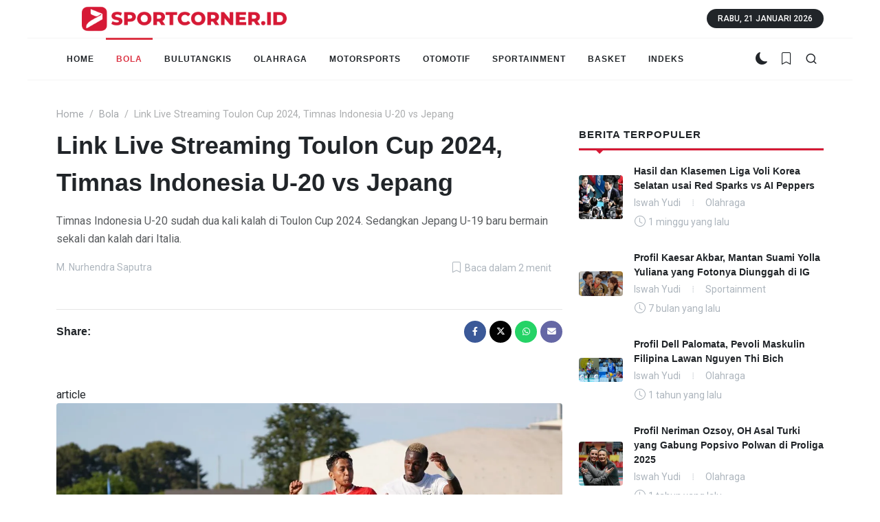

--- FILE ---
content_type: text/html; charset=UTF-8
request_url: https://www.sportcorner.id/read/18233/link-live-streaming-toulon-cup-2024-timnas-indonesia-u-20-vs-jepang
body_size: 13503
content:
<!DOCTYPE html>
<html dir="ltr" lang="id">
<head>
        <!-- Essential Meta Tags -->
    <meta charset="utf-8">
    <meta http-equiv="x-ua-compatible" content="IE=edge">
    <meta name="viewport" content="width=device-width, initial-scale=1, shrink-to-fit=no">
    <meta http-equiv="content-language" content="id-id">
    
    <!-- Security & Privacy -->
    <meta name="referrer" content="strict-origin-when-cross-origin">
    <meta name="format-detection" content="telephone=no">
    
    <!-- Document Title -->
    <title>Link Live Streaming Toulon Cup 2024, Timnas Indonesia U-20 vs Jepang</title>
    
    <!-- Primary Meta Tags -->
    <meta name="description" content="Temukan informasi lengkap tentang Timnas Indonesia U-20 sudah dua kali kalah di Toulon Cup 2024. Sedangkan Jepang U-19 baru bermain sekali dan kalah dari Italia. Dapatkan tips, panduan, dan wawasan terbaru yang relevan untuk Anda. Baca selengkapnya di sini!">
    <meta name="keywords" content="Link live streaming Toulon Cup 2024, Timnas Indonesia U-20, Jepang U-19, Indra Sjafri, Toulon Cup 2024, Tournoi Maurice Revello, Jepang vs Indonesia">
        <meta name="author" content="M. Nurhendra Saputra">
        
    <!-- Robots Meta -->
    <meta name="robots" content="index, follow, max-image-preview:large, max-snippet:-1, max-video-preview:-1">
    <meta name="googlebot" content="index, follow, max-image-preview:large, max-snippet:-1, max-video-preview:-1">
    <meta name="googlebot-news" content="index, follow">
    
    <!-- Mobile & PWA Meta Tags -->
    <meta name="theme-color" content="#1e3a8a">
    <meta name="msapplication-TileColor" content="#1e3a8a">
    <meta name="apple-mobile-web-app-capable" content="yes">
    <meta name="apple-mobile-web-app-status-bar-style" content="default">
    <meta name="apple-mobile-web-app-title" content="SportCorner">
    
    <!-- Favicon and Icons -->
    <link rel="icon" href="/favicon.png" type="image/png">
    <link rel="shortcut icon" href="/favicon.png" type="image/png">
    <link rel="apple-touch-icon" href="/favicon.png">
    <link rel="icon" type="image/png" sizes="32x32" href="/favicon.png">
    <link rel="icon" type="image/png" sizes="16x16" href="/favicon.png">
    
    <!-- Canonical URL -->
    <link rel="canonical" href="http://www.sportcorner.id/read/18233/link-live-streaming-toulon-cup-2024-timnas-indonesia-u-20-vs-jepang">
    
    <!-- Alternate Language Links (if multilingual) -->
    <link rel="alternate" hreflang="id" href="http://www.sportcorner.id/read/18233/link-live-streaming-toulon-cup-2024-timnas-indonesia-u-20-vs-jepang">
    <link rel="alternate" hreflang="x-default" href="http://www.sportcorner.id/read/18233/link-live-streaming-toulon-cup-2024-timnas-indonesia-u-20-vs-jepang">
    
    <!-- Open Graph Meta Tags -->
    <meta property="og:type" content="article">
    <meta property="og:site_name" content="SportCorner">
    <meta property="og:locale" content="id_ID">
    <meta property="og:title" content="Link Live Streaming Toulon Cup 2024, Timnas Indonesia U-20 vs Jepang">
    <meta property="og:description" content="Temukan informasi lengkap tentang Timnas Indonesia U-20 sudah dua kali kalah di Toulon Cup 2024. Sedangkan Jepang U-19 baru bermain sekali dan kalah dari Italia. Dapatkan tips, panduan, dan wawasan terbaru yang relevan untuk Anda. Baca selengkapnya di sini!">
    <meta property="og:url" content="http://www.sportcorner.id/read/18233/link-live-streaming-toulon-cup-2024-timnas-indonesia-u-20-vs-jepang">
    <meta property="og:image" content="https://img.sportcorner.id/uploads/2024/06/08/Timnas_Indonesia_U_20_di_Toulon_Cup_2024_8ec7d6c9d0.jpg">
    <meta property="og:image:width" content="1200">
    <meta property="og:image:height" content="630">
    <meta property="og:image:alt" content="Link Live Streaming Toulon Cup 2024, Timnas Indonesia U-20 vs Jepang">
        <meta property="og:updated_time" content="2024-06-08T17:17:00+07:00">
    <meta property="article:modified_time" content="2024-06-08T17:17:00+07:00">
                    
    <!-- Twitter Card Meta Tags -->
    <meta name="twitter:card" content="summary_large_image">
    <meta name="twitter:site" content="@SportCornerID">
    <meta name="twitter:creator" content="@SportCornerID">
    <meta name="twitter:title" content="Link Live Streaming Toulon Cup 2024, Timnas Indonesia U-20 vs Jepang">
    <meta name="twitter:description" content="Temukan informasi lengkap tentang Timnas Indonesia U-20 sudah dua kali kalah di Toulon Cup 2024. Sedangkan Jepang U-19 baru bermain sekali dan kalah dari Italia. Dapatkan tips, panduan, dan wawasan terbaru yang relevan untuk Anda. Baca selengkapnya di sini!">
    <meta name="twitter:image" content="https://img.sportcorner.id/uploads/2024/06/08/Timnas_Indonesia_U_20_di_Toulon_Cup_2024_8ec7d6c9d0.jpg">
    <meta name="twitter:image:alt" content="Link Live Streaming Toulon Cup 2024, Timnas Indonesia U-20 vs Jepang">
    <meta name="twitter:domain" content="sportcorner.id">
    
    <!-- Performance & Resource Hints -->
    <link rel="preconnect" href="https://fonts.googleapis.com">
    <link rel="preconnect" href="https://fonts.gstatic.com" crossorigin>
    <link rel="preconnect" href="https://www.googletagmanager.com">
    <link rel="preconnect" href="https://securepubads.g.doubleclick.net">
    <link rel="dns-prefetch" href="//twitter.com">
    <link rel="dns-prefetch" href="//instagram.com">
    <link rel="dns-prefetch" href="//youtube.com">
    <link rel="dns-prefetch" href="//facebook.com">
    <link rel="dns-prefetch" href="//tiktok.com">
    
    <!-- Critical CSS (consider inlining critical styles) -->
    <link rel="preload" href="https://www.sportcorner.id/css.v2/style.css" as="style" onload="this.onload=null;this.rel='stylesheet'">
    <noscript><link rel="stylesheet" href="https://www.sportcorner.id/css.v2/style.css"></noscript>
    
    <!-- Font Loading with Performance Optimization -->
    <link rel="preload" href="https://fonts.googleapis.com/css2?family=Roboto+Slab:wght@400;600;700&family=Roboto:wght@400;500;700&display=swap" as="style" onload="this.onload=null;this.rel='stylesheet'">
    <noscript><link href="https://fonts.googleapis.com/css2?family=Roboto+Slab:wght@400;600;700&family=Roboto:wght@400;500;700&display=swap" rel="stylesheet"></noscript>
    
    <!-- Essential Stylesheets -->
    <link rel="stylesheet" href="https://www.sportcorner.id/css.v2/font-icons.css">
    <link rel="stylesheet" href="https://www.sportcorner.id/css.v2/navigation.css">
    <link rel="stylesheet" href="https://www.sportcorner.id/css.v2/news.css">
    <link rel="stylesheet" href="https://www.sportcorner.id/css.v2/custom.css">
    
    <!-- Feed Links -->
    <link rel="alternate" type="application/rss+xml" title="SportCorner RSS Feed" href="https://www.sportcorner.id/feed">
    <link rel="alternate" type="application/atom+xml" title="SportCorner Atom Feed" href="https://www.sportcorner.id/feed/atom">
    
    <!-- Sitemap Link -->
    <link rel="sitemap" type="application/xml" title="Sitemap" href="https://www.sportcorner.id/sitemap.xml">
    
    <!-- Structured Data: WebSite Schema -->
        <script type="application/ld+json">
    {
    "@context": "https://schema.org",
    "@type": "NewsArticle",
    "mainEntityOfPage": {
        "@type": "WebPage",
        "@id": "https://www.sportcorner.id/read/18233/link-live-streaming-toulon-cup-2024-timnas-indonesia-u-20-vs-jepang"
    },
    "headline": "Link Live Streaming Toulon Cup 2024, Timnas Indonesia U-20 vs Jepang",
    "image": [
        "https://img.sportcorner.id/uploads/2024/06/08/Timnas_Indonesia_U_20_di_Toulon_Cup_2024_8ec7d6c9d0.jpg"
    ],
    "datePublished": "2024-06-08T10:17:07+00:00",
    "dateModified": "2024-06-08T10:17:07+00:00",
    "author": [
        {
            "@type": "Person",
            "name": "M. Nurhendra Saputra",
            "jobTitle": "Reporter"
        }
    ],
    "publisher": {
        "name": "Sportcorner.id",
        "url": "https://www.sportcorner.id"
    }
}
    </script>
        
    <!-- Structured Data: Organization Schema -->
    <script type="application/ld+json">
    {
        "@context": "https://schema.org",
        "@type": "NewsMediaOrganization",
        "@id": "https://www.sportcorner.id/#organization",
        "name": "SportCorner Indonesia",
        "alternateName": "SportCorner",
        "url": "https://www.sportcorner.id",
        "logo": {
            "@type": "ImageObject",
            "url": "https://www.sportcorner.id/images/logo-white.png",
            "width": 300,
            "height": 100
        },
        "description": "Portal berita olahraga terdepan di Indonesia dengan informasi terbaru tentang sepakbola, basket, tenis, bulutangkis, formula 1, dan berbagai cabang olahraga lainnya.",
        "foundingDate": "2020",
        "sameAs": [
            "https://www.facebook.com/SportCornerIndonesia",
            "https://twitter.com/SportCornerID",
            "https://www.instagram.com/sportcorner_indonesia/",
            "https://www.youtube.com/@SportCornerID",
            "https://www.tiktok.com/@sportcorner_idn"
        ],
        "address": {
            "@type": "PostalAddress",
            "streetAddress": "Jalan Ciniru 3 Nomor 12",
            "addressLocality": "Kebayoran Baru",
            "addressRegion": "Jakarta Selatan",
            "postalCode": "12180",
            "addressCountry": "ID"
        },
        "contactPoint": [
            {
                "@type": "ContactPoint",
                "contactType": "editorial",
                "email": "redaksi@sportcorner.id",
                "telephone": "+622172120322"
            }
        ],
        "publishingPrinciples": "https://www.sportcorner.id/kebijakan-editorial",
        "diversityPolicy": "https://www.sportcorner.id/kebijakan-keberagaman",
        "ethicsPolicy": "https://www.sportcorner.id/kode-etik"
    }
    </script>
    
    <!-- Breadcrumb Schema (if available) -->
        <script type="application/ld+json">
    {
    "@context": "https://schema.org",
    "@type": "BreadcrumbList",
    "itemListElement": [
        {
            "@type": "ListItem",
            "position": 1,
            "name": "Bola",
            "item": "https://www.sportcorner.id/bola"
        }
    ]
}
    </script>
        
    <!-- Critical CSS Styles -->
    <style>
        /* Critical above-the-fold styles */
        body { font-family: 'Roboto', sans-serif; margin: 0; padding: 0; }
        .header { background: #1e3a8a; color: white; }
    </style>
    
    <!-- Dark Mode Auto Detection -->
    <script src="https://www.sportcorner.id/js.v2/dark-mode-auto.js"></script>
    
    <!-- Bookmark Function (Deferred for Performance) -->
    <script defer src="https://www.sportcorner.id/js.v2/bookmark-function.js"></script>
    
    <!-- AdSense and Analytics -->
    <script async src="https://pagead2.googlesyndication.com/pagead/js/adsbygoogle.js?client=ca-pub-3553311785432765" crossorigin="anonymous"></script>    
        <!-- Google Analytics 4 -->
    <script async src="https://www.googletagmanager.com/gtag/js?id=G-60G5BTRXSW"></script>
    <script>
        window.dataLayer = window.dataLayer || [];
        function gtag(){dataLayer.push(arguments);}
        gtag('js', new Date());
        gtag('config', 'G-60G5BTRXSW', {
            page_title: 'Link Live Streaming Toulon Cup 2024, Timnas Indonesia U-20 vs Jepang',
            page_location: 'http://www.sportcorner.id/read/18233/link-live-streaming-toulon-cup-2024-timnas-indonesia-u-20-vs-jepang',
            custom_map: {
                'dimension1': 'article_category',
                'dimension2': 'author_name'
            }
        });
    </script>
    
    <!-- Google Ad Manager -->
    <script async src="https://securepubads.g.doubleclick.net/tag/js/gpt.js"></script>
    <script>
        window.googletag = window.googletag || {cmd: []};
        googletag.cmd.push(function() {
            // Ad slot definitions
            googletag.defineSlot('/23162019626/tb_970x90', [970, 90], 'div-gpt-ad-1733578669600-0').addService(googletag.pubads());
            googletag.defineSlot('/23162019626/sb1_729x90', [728, 90], 'div-gpt-ad-1733579408618-0').addService(googletag.pubads());
            googletag.defineSlot('/23162019626/sb2_728x90', [728, 90], 'div-gpt-ad-1733579528758-0').addService(googletag.pubads());
            googletag.defineSlot('/23162019626/sb3_728x90', [728, 90], 'div-gpt-ad-1733579641710-0').addService(googletag.pubads());
            googletag.defineSlot('/23162019626/sb4_728x90', [728, 90], 'div-gpt-ad-1733579708830-0').addService(googletag.pubads());
            googletag.defineSlot('/23162019626/sb5_728x90', [728, 90], 'div-gpt-ad-1733579818593-0').addService(googletag.pubads());
            googletag.defineSlot('/23162019626/sb6_728x90', [728, 90], 'div-gpt-ad-1733654236494-0').addService(googletag.pubads());
            googletag.defineSlot('/23162019626/sb7_728x90', [728, 90], 'div-gpt-ad-1733654140362-0').addService(googletag.pubads());
            googletag.defineSlot('/23162019626/tlbd-1/sbrp-1', [300, 600], 'div-gpt-ad-1718356357099-0').addService(googletag.pubads());
            googletag.defineSlot('/23162019626/sb3x10', [300, 600], 'div-gpt-ad-1731939261649-0').addService(googletag.pubads());
            googletag.defineSlot('/23162019626/tb728x90', [728, 90], 'div-gpt-ad-1732024260579-0').addService(googletag.pubads());
            googletag.defineSlot('/23162019626/side_336x280', [336, 280], 'div-gpt-ad-1733578396932-0').addService(googletag.pubads());
            googletag.defineSlot('/23162019626/sbs_300x600', [300, 600], 'div-gpt-ad-1733578545948-0').addService(googletag.pubads());
            
            // Configure ad settings
            googletag.pubads().enableSingleRequest();
            googletag.pubads().collapseEmptyDivs();
            googletag.pubads().setCentering(true);
            googletag.enableServices();
        });
    </script>
    
    <!-- Geniee Header Bidding -->
    <script>
        window.gnshbrequest = window.gnshbrequest || {cmd:[]};
        window.gnshbrequest.cmd.push(function(){
            window.gnshbrequest.forceInternalRequest();
        });
    </script>
    <script async src="https://cpt.geniee.jp/hb/v1/220232/1709/wrapper.min.js"></script>
    
    <!-- Google AdSense Ad Block Recovery -->
    <script async src="https://fundingchoicesmessages.google.com/i/pub-3553311785432765?ers=1" nonce="sc94RGtysGqDQ8ZG1xMOSg"></script>
    <script nonce="sc94RGtysGqDQ8ZG1xMOSg">
        (function() {
            function signalGooglefcPresent() {
                if (!window.frames['googlefcPresent']) {
                    if (document.body) {
                        const iframe = document.createElement('iframe');
                        iframe.style = 'width: 0; height: 0; border: none; z-index: -1000; left: -1000px; top: -1000px;';
                        iframe.style.display = 'none';
                        iframe.name = 'googlefcPresent';
                        document.body.appendChild(iframe);
                    } else {
                        setTimeout(signalGooglefcPresent, 0);
                    }
                }
            }
            signalGooglefcPresent();
        })();
    </script>
	
     </head>
<body class="stretched">
	<!-- Document Wrapper
	============================================= -->
	<div id="wrapper">
        <!-- <div style="display: flex;justify-content: center; align-items: center;">
			<div style="max-width:970px;">
				<a href="#" target="_blank"><img src="/images/banner/dirgahayu-ri-80.jpeg" loading="lazy"></a>
			</div>	
		</div> -->
		<!-- Header
		============================================= -->
		<header id="header" class="header-size-sm" data-sticky-shrink="false">
			<div class="container">
				<div class="header-row justify-content-between">
					
					<!-- Logo
					============================================= -->
					<div id="logo" class="col-12 col-sm-6 col-md-4 justify-content-center justify-content-sm-start d-flex order-md-1 mb-2 mb-sm-0 sticky-on-scrollup show-sticky-onscroll">
						<a href="https://www.sportcorner.id">
							<img class="logo-default mx-auto" srcset="https://www.sportcorner.id/images/logo-white.webp, https://www.sportcorner.id/images/logo-white.webp 2x" src="https://www.sportcorner.id/images/logo-white.webp" alt="Sportcorner.id" width="327" height="60" style="aspect-ratio: 5.5/1; max-width: 100%; height: auto;">
						</a>
					</div><!-- #logo end -->
					<div class="w-100 d-block d-md-none"></div>
					<div class="col-12 col-sm-6 col-md-4 order-md-3 mb-2 mb-md-0 d-none d-md-block">
						<ul class="nav align-items-center justify-content-center justify-content-sm-end">
							<li class="nav-item">
								<div class="date-today text-uppercase badge bg-dark rounded-pill py-2 px-3 fw-medium"></div>
							</li>
						</ul>
					</div>

				</div>
			</div>
			
			<div id="header-wrap" class="border-top border-f5">
				<div class="container">
					<div class="header-row justify-content-between flex-row-reverse flex-lg-row">

						<div class="header-misc">

							<!-- Theme Toggle
							============================================= -->
							<div class="header-misc-icon">
								<a href="#" class="scheme-toggle" data-bodyclass-toggle="dark" data-remember="true" data-add-html="<i class='bi-sun-fill'></i>" data-remove-html="<i class='bi-moon-fill'></i>" title="Toggle Dark/Light Mode">
									<i class="bi-moon-fill"></i>
								</a>
							</div>

							<!-- Bookmark
							============================================= -->
							<div class="header-misc-icon">
								<a href="javascript:void(0);" onclick="bookmarkPage();"><i class="bi-bookmark"></i></a>
							</div>

							<!-- Top Search
							============================================= -->
							<div id="top-search" class="header-misc-icon">
								<a href="#" id="top-search-trigger"><i class="uil uil-search"></i><i class="bi-x-lg"></i></a>
							</div><!-- #top-search end -->

						</div>

						<div class="primary-menu-trigger">
							<button class="cnvs-hamburger" type="button" title="Open Mobile Menu">
								<span class="cnvs-hamburger-box"><span class="cnvs-hamburger-inner"></span></span>
							</button>
						</div>

						<!-- Primary Navigation
						============================================= -->
						<nav class="primary-menu with-arrows">

							<ul class="menu-container">
																<li class="menu-item  menu-color-home"><a class="menu-link" href="https://www.sportcorner.id" rel="nofollow"><div>Home</div></a></li>
																								<li class="menu-item current menu-color-sports"><a class="menu-link" href="/bola"><div>Bola</div></a></li>
																								<li class="menu-item  menu-color-sports"><a class="menu-link" href="/bulutangkis"><div>Bulutangkis</div></a></li>
																								<li class="menu-item  menu-color-sports"><a class="menu-link" href="/olahraga"><div>Olahraga</div></a></li>
																								<li class="menu-item  menu-color-sports"><a class="menu-link" href="/motorsports"><div>MotorSports</div></a></li>
																								<li class="menu-item  menu-color-sports"><a class="menu-link" href="/otomotif"><div>Otomotif</div></a></li>
																								<li class="menu-item  menu-color-sports"><a class="menu-link" href="/sportainment"><div>Sportainment</div></a></li>
																								<li class="menu-item  menu-color-sports"><a class="menu-link" href="/basket"><div>Basket</div></a></li>
																								<li class="menu-item  menu-color-sports"><a class="menu-link" href="/indeks"><div>Indeks</div></a></li>
							</ul>

							<!-- Mobile Menu
							============================================= -->
							<ul class="menu-container mobile-primary-menu">
								<li class="menu-item current menu-color-home"><a class="menu-link" href="https://www.sportcorner.id" rel="nofollow"><div>Home</div></a></li>
																<li class="menu-item menu-color-sport"><a class="menu-link" href="/bola" rel="nofollow"><div>Bola</div></a></li>
																<li class="menu-item menu-color-sport"><a class="menu-link" href="/bulutangkis" rel="nofollow"><div>Bulutangkis</div></a></li>
																<li class="menu-item menu-color-sport"><a class="menu-link" href="/olahraga" rel="nofollow"><div>Olahraga</div></a></li>
																<li class="menu-item menu-color-sport"><a class="menu-link" href="/motorsports" rel="nofollow"><div>MotorSports</div></a></li>
																<li class="menu-item menu-color-sport"><a class="menu-link" href="/otomotif" rel="nofollow"><div>Otomotif</div></a></li>
																<li class="menu-item menu-color-sport"><a class="menu-link" href="/sportainment" rel="nofollow"><div>Sportainment</div></a></li>
																<li class="menu-item menu-color-sport"><a class="menu-link" href="/basket" rel="nofollow"><div>Basket</div></a></li>
															</ul>

						</nav><!-- #primary-menu end -->

						<form class="top-search-form" action="/search" method="get">
							<input type="text" name="query" class="form-control" value="" placeholder="Type &amp; Hit Enter.." autocomplete="off">
						</form>

					</div>
				</div>
			</div>
			<div class="header-wrap-clone">
			</div>
		</header><!-- #header end -->
		<div style="display: flex;justify-content: center; align-items: center;">
                    <script async src="https://pagead2.googlesyndication.com/pagead/js/adsbygoogle.js?client=ca-pub-3553311785432765"
     crossorigin="anonymous"></script>  
                    <ins class="adsbygoogle"
                        style="display:block"
                        data-ad-client="ca-pub-3553311785432765"
                        data-ad-slot="3618109593"
                        data-ad-format="auto"
                        data-full-width-responsive="true"></ins>
                    <script>
                        (adsbygoogle = window.adsbygoogle || []).push({});
                    </script>
                </div>
        		<!-- /23162019626/tb_970x90 -->
		<div class="row justify-content-center mt-3 mb-2">
			
						<div id="div-gpt-ad-1733578669600-0" style="width: 970px; height: 90px;">
							<script>
								googletag.cmd.push(function() { googletag.display("div-gpt-ad-1733578669600-0"); });
							</script>
						</div>		</div>
		<!-- /23162019626/tb728x90 -->
		<!-- <div class="row justify-content-center">
			<div id='div-gpt-ad-1732024260579-0' style='width: 728px; height: 90px;'>
				<script>
					googletag.cmd.push(function() { googletag.display('div-gpt-ad-1732024260579-0'); });
				</script>
			</div>
		</div> -->
		<!-- Content
		============================================= -->
        <section id="content">
			<div class="content-wrap pt-3">
				<div class="container">
					
					<nav aria-label="breadcrumb">
						<ol class="breadcrumb op-05" style="justify-content:left;">
																					<li class="breadcrumb-item"><a href="/">Home</a></li>
																												<li class="breadcrumb-item"><a href="/bola">Bola</a></li>
																												<li class="breadcrumb-item active" aria-current="page">Link Live Streaming Toulon Cup 2024, Timnas Indonesia U-20 vs Jepang</li>
																			</ol>
					</nav>
					
					<div class="row mt-2">

						<!-- Posts Area
						============================================= -->
						<div class="col-lg-8">


							<div class="entry">
								<h1 class="mb-3 fw-bold h1">Link Live Streaming Toulon Cup 2024, Timnas Indonesia U-20 vs Jepang</h1>
								<p class="text-muted mb-3">Timnas Indonesia U-20 sudah dua kali kalah di Toulon Cup 2024. Sedangkan Jepang U-19 baru bermain sekali dan kalah dari Italia.</p>

								<div class="entry-meta d-flex justify-content-between mb-4">
									<ul>
										<li><span></span>M. Nurhendra Saputra</li>
										<!-- <li><i class="bi-clock"></i><span title="2024-06-08 17:17">1 tahun yang lalu</span></li> -->
									</ul>
									<ul>
										<li><i class="bi-bookmark"></i>Baca dalam 2 menit</li>
									</ul>
								</div>

								<div class="mt-3 mb-3">
									<div style="display: flex;justify-content: center; align-items: center;">  
            <script async src="https://pagead2.googlesyndication.com/pagead/js/adsbygoogle.js?client=ca-pub-3553311785432765"
     crossorigin="anonymous"></script>
            <ins class="adsbygoogle"
                style="display:block"
                data-ad-client="ca-pub-3553311785432765"
                data-ad-slot="4739619573"
                data-ad-format="auto"
                data-full-width-responsive="true"></ins>
            <script>
                (adsbygoogle = window.adsbygoogle || []).push({});
            </script>
        </div>								</div>

								<!-- Post Single - Share
								============================================= -->
								<div class="card border-0 border-top rounded-0 border-default mt-4 mb-5">
									<div class="card-body pt-3 px-0">
										<div class="d-flex align-items-center justify-content-between">
											<h6 class="fs-6 fw-semibold mb-0">Share:</h6>
											<div class="d-flex">
												<a href="https://www.facebook.com/sharer/sharer.php?u=https://www.sportcorner.id/read/18233/link-live-streaming-toulon-cup-2024-timnas-indonesia-u-20-vs-jepang" class="social-icon text-white border-transparent rounded-circle bg-facebook" title="Facebook" style="--cnvs-socialicon-size:2rem;">
													<i class="fa-brands fa-facebook-f"></i>
													<i class="fa-brands fa-facebook-f"></i>
												</a>

												<a href="https://twitter.com/intent/tweet?text=Link+Live+Streaming+Toulon+Cup+2024%2C+Timnas+Indonesia+U-20+vs+Jepang&amp;url=https://www.sportcorner.id/read/18233/link-live-streaming-toulon-cup-2024-timnas-indonesia-u-20-vs-jepang" class="social-icon text-white border-transparent rounded-circle bg-x-twitter" title="Twitter" style="--cnvs-socialicon-size:2rem;">
													<i class="fa-brands fa-x-twitter"></i>
													<i class="fa-brands fa-x-twitter"></i>
												</a>
												<!--
												<a href="#" class="social-icon text-white border-transparent rounded-circle bg-pinterest" title="Pinterest" style="--cnvs-socialicon-size:2rem;">
													<i class="fa-brands fa-pinterest-p"></i>
													<i class="fa-brands fa-pinterest-p"></i>
												</a>
												-->
												<a href="https://wa.me/?text=https://www.sportcorner.id/read/18233/link-live-streaming-toulon-cup-2024-timnas-indonesia-u-20-vs-jepang" class="social-icon text-white border-transparent rounded-circle bg-whatsapp" title="Whatsapp" style="--cnvs-socialicon-size:2rem;">
													<i class="fa-brands fa-whatsapp"></i>
													<i class="fa-brands fa-whatsapp"></i>
												</a>
												<!--
												<a href="#" class="social-icon text-white border-transparent rounded-circle bg-rss" title="RSS" style="--cnvs-socialicon-size:2rem;">
													<i class="fa-solid fa-rss"></i>
													<i class="fa-solid fa-rss"></i>
												</a>
												-->
												<a href="mailto:?subject=SportCorner - Link Live Streaming Toulon Cup 2024, Timnas Indonesia U-20 vs Jepang&body=Baca ini deh : Timnas Indonesia U-20 sudah dua kali kalah di Toulon Cup 2024. Sedangkan Jepang U-19 baru bermain sekali dan kalah dari Italia.%0A%0ALink: https://www.sportcorner.id/read/18233/link-live-streaming-toulon-cup-2024-timnas-indonesia-u-20-vs-jepang" class="social-icon text-white border-transparent rounded-circle bg-email3 me-0" title="Mail" style="--cnvs-socialicon-size:2rem;">
													<i class="fa-solid fa-envelope"></i>
													<i class="fa-solid fa-envelope"></i>
												</a>

											</div>
										</div>
									</div>
								</div><!-- Post Single - Share End -->
								article								<figure>
									<div class="entry-image" style="margin-bottom:0px !important;">
																		
										<img src="https://img.sportcorner.id/uploads/2024/06/08/large_Timnas_Indonesia_U_20_di_Toulon_Cup_2024_8ec7d6c9d0.webp" alt="Timnas Indonesia dipastikan tanpa poin di fase grup Toulon Cup 2024 usai digebuk Italia 1-0 pada maychday kelima yang digelar Rabu (12/6/2024) malam WIB.">
										<div class="entry-categories"><a href="/bola" class="bg-travel">Bola</a></div>
										
									
									</div>
									<small class="text-muted text-end"><figcaption>Timnas Indonesia dipastikan tanpa poin di fase grup Toulon Cup 2024 usai digebuk Italia 1-0 pada maychday kelima yang digelar Rabu (12/6/2024) malam WIB.</figcaption></small>
								</figure>
																<div class="row mt-2 mb-4 justify-content-center">
								
										<!-- /23162019626/tb728x90 -->
										
											<div id="div-gpt-ad-1732024260579-0" style="width: 728px; height: 90px;">
												<script>
													googletag.cmd.push(function() { googletag.display("div-gpt-ad-1732024260579-0"); });
												</script>
											</div>
																		</div>
								<div class="entry-content mt-0">
										<p><strong>www.sportcorner.id -</strong> Berikut link live streaming Timnas Indonesia U-20 vs Timnas Jepang U-19 di Touloun Cup 2024.</p><p>Pertandingan akan berlangsung di Stade Parsemain, Sabtu (8/6/2024) pukul 19.00 WIB.</p><p>Dari dua pertandingan yang sudah dijalani oleh Timnas Indonesia U-20, pasukan asuhan Indra Sjafri ini belum pernah menang.</p><p>Di pertandingan pertama, Selasa (4/6/2024), Timnas Indonesia U-20 dikalahkan Ukraina 3-0.</p><p>Tiga gol untuk Ukraina dicetak oleh Hennadiy Synchuk (9'), Mykola Mykhaylenko (30') dan Oleh Fedor (59').</p><p class="article-readmore"><strong>Baca juga: </strong><a target="_blank" rel="noopener noreferrer" href="https://www.sportcorner.id/read/18229/jadwal-lengkap-piala-eropa-2024-jerman"><strong>Jadwal Lengkap Piala Eropa 2024 Jerman</strong></a></p><p>Kemudian di pertandingan kedua, Skuad Garuda Muda dikalahkan oleh Panama U-23 dengan skor 0-4.</p><p>Empat gol Panama U-23 lewat hattrick Angel Orelien (21', 57' dan 68' P) serta satu gol dari Amable Pinzon 88.</p><p>Timnas Indonesia U-20 pun menempati posisi dasar klasemen Grup B.</p><p>Sedangkan Jepang U-19 baru bermain satu kali. Mereka dikalahkan Italia U-21, Selasa (4/6/2024) dengan kedudukan 3-4.</p><p>Di sisi lain, ini menjadi penampilan ketiga Timnas Indonesia di Turnamen Toulon Cup 2024.</p><p><strong>Baca juga:</strong><a target="_blank" rel="noopener noreferrer" href="https://www.sportcorner.id/read/18162/ini-tim-favorit-justin-hubner-di-piala-eropa-2024"><strong> Ini Tim Favorit Justin Hubner di Piala Eropa 2024</strong></a></p>										<div style='font-style: italic;'></div><br><nav aria-label='Page navigation'><ul class='pagination'><li class='page-item active-red'><a class='page-link' href="https://www.sportcorner.id/read/18233/link-live-streaming-toulon-cup-2024-timnas-indonesia-u-20-vs-jepang" class="active-red">1</a></li><li class='page-item '><a class='page-link' href="?page=2" class="">2</a></li></ul></nav>								</div>
								<!-- /23162019626/tb728x90 -->
								<div class="row mt-2 mb-4 justify-content-center">
								
										<div id="div-gpt-ad-1732024260579-0" style="width: 728px; height: 90px;">
											<script>
												googletag.cmd.push(function() { googletag.display("div-gpt-ad-1732024260579-0"); });
											</script>
										</div> 
																		</div>
								<div>
									<h4>Tags</h4>
										 
											<a class="btn btn-secondary m-1" href="/tag/timnas-indonesia-u-20" role="button">Timnas Indonesia U-20</a>
										
										 
											<a class="btn btn-secondary m-1" href="/tag/toulon-cup-2024" role="button">Toulon Cup 2024</a>
										
										 
											<a class="btn btn-secondary m-1" href="/tag/tournoi-maurice-revello" role="button">Tournoi Maurice Revello</a>
										
										 
											<a class="btn btn-secondary m-1" href="/tag/jepang-vs-indonesia" role="button">Jepang vs Indonesia</a>
										
										 
											<a class="btn btn-secondary m-1" href="/tag/indra-sjafri" role="button">Indra Sjafri</a>
										
																		</div>
							</div>
							
							<div>
								<h4 class="mb-2 ls-1 text-uppercase fw-bold">Artikel Terkait</h4>
								<div class="line line-xs line-sports"></div>

								<div class="posts-sm row col-mb-30">
																		<div class="entry col-md-6">
										<!-- Post Article -->
										<div class="grid-inner row align-items-center no-gutter">
											<div class="col-auto">
												<div class="entry-image box-thumb">
													<a href="/read/40307/gagal-di-sea-games-2025-pssi-pecat-indra-sjafri"><img src="https://img.sportcorner.id/uploads/2025/02/05/square_thumb_Pelatih_Timnas_Indonesia_U_20_Indra_Sjafri_Sport_Corner_Muhammad_Nurhendra_Saputra_e0aedafc95.webp" alt="Pelatih Timnas Indonesia U-20, Indra Sjafri/SportCorner, Muhammad Nurhendra Saputra. - Pelatih Timnas Indonesia U-20, Indra Sjafri/SportCorner, Muhammad Nurhendra Saputra." loading="lazy"></a>
												</div>
											</div>
											<div class="col ps-3">
												<div class="entry-title">
													<h4 class=""><a href="/read/40307/gagal-di-sea-games-2025-pssi-pecat-indra-sjafri">Gagal di SEA Games 2025, PSSI Pecat Indra Sjafri</a></h4>
												</div>
												<div class="entry-meta">
													<ul>
														<li><i class="bi-clock"></i><span title="2025-12-17 05:22">1 bulan yang lalu</span></li>
													</ul>
												</div>
											</div>
										</div>
									</div>
																		<div class="entry col-md-6">
										<!-- Post Article -->
										<div class="grid-inner row align-items-center no-gutter">
											<div class="col-auto">
												<div class="entry-image box-thumb">
													<a href="/read/40230/timnas-indonesia-u-20-siapkan-11-laga-uji-coba"><img src="https://img.sportcorner.id/uploads/2025/12/10/square_thumb_Screenshot_2025_12_11_054822_d8b96fb30b.webp" alt="Screenshot 2025-12-11 054822.png - " loading="lazy"></a>
												</div>
											</div>
											<div class="col ps-3">
												<div class="entry-title">
													<h4 class=""><a href="/read/40230/timnas-indonesia-u-20-siapkan-11-laga-uji-coba">Timnas Indonesia U-20 Siapkan 11 Laga Uji Coba</a></h4>
												</div>
												<div class="entry-meta">
													<ul>
														<li><i class="bi-clock"></i><span title="2025-12-11 05:48">1 bulan yang lalu</span></li>
													</ul>
												</div>
											</div>
										</div>
									</div>
																		<div class="entry col-md-6">
										<!-- Post Article -->
										<div class="grid-inner row align-items-center no-gutter">
											<div class="col-auto">
												<div class="entry-image box-thumb">
													<a href="/read/40229/timnas-indonesia-u-20-gelar-seleksi-dua-tahap"><img src="https://img.sportcorner.id/uploads/2025/08/19/square_thumb_Pelatih_Timnas_Indonesia_U_17_Nova_Arianto_3c8cb6fb11.webp" alt="Pelatih Timnas Indonesia U-17, Nova Arianto - Pelatih Timnas Indonesia U-17, Nova Arianto/Media PSSI" loading="lazy"></a>
												</div>
											</div>
											<div class="col ps-3">
												<div class="entry-title">
													<h4 class=""><a href="/read/40229/timnas-indonesia-u-20-gelar-seleksi-dua-tahap">Timnas Indonesia U-20 Gelar Seleksi Dua Tahap</a></h4>
												</div>
												<div class="entry-meta">
													<ul>
														<li><i class="bi-clock"></i><span title="2025-12-11 05:45">1 bulan yang lalu</span></li>
													</ul>
												</div>
											</div>
										</div>
									</div>
																		<div class="entry col-md-6">
										<!-- Post Article -->
										<div class="grid-inner row align-items-center no-gutter">
											<div class="col-auto">
												<div class="entry-image box-thumb">
													<a href="/read/40201/timnas-indonesisa-u-22-bisa-tersingkir-lebih-cepat-sebelum-lawan-myanmar"><img src="https://img.sportcorner.id/uploads/2025/09/06/square_thumb_Timnas_Indonesia_U_23_6d73b9e123.webp" alt="Timnas Indonesia U-23 - Gelandang Timnas Indonesia U-23, Zanadin Fariz" loading="lazy"></a>
												</div>
											</div>
											<div class="col ps-3">
												<div class="entry-title">
													<h4 class=""><a href="/read/40201/timnas-indonesisa-u-22-bisa-tersingkir-lebih-cepat-sebelum-lawan-myanmar">Timnas Indonesisa U-22 Bisa Tersingkir Lebih Cepat Sebelum Lawan Myanmar</a></h4>
												</div>
												<div class="entry-meta">
													<ul>
														<li><i class="bi-clock"></i><span title="2025-12-09 10:05">1 bulan yang lalu</span></li>
													</ul>
												</div>
											</div>
										</div>
									</div>
																	</div>
							</div>
						</div>
					

						<!-- Top Sidebar Area
						============================================= -->
						<div class="col-lg-4 sticky-sidebar-wrap mt-5 mt-lg-0">
							<div class="sticky-sidebar">
								<!-- Sidebar Widget 1
								============================================= -->
								<!-- Sidebar Widget Popular
								============================================= -->
								
                                <div class="widget">
									<h4 class="mb-2 ls-1 text-uppercase fw-bold">Berita Terpopuler</h4>
									<div class="line line-xs line-home"></div>

									<div class="posts-sm row col-mb-30">
                                                                        
                                          
                                        <div class="entry col-12">
											<div class="grid-inner row align-items-center g-0">
												<div class="col-auto">
													<div class="entry-image">
														<a href="/read/40599/hasil-dan-klasemen-liga-voli-korea-selatan-usai-red-sparks-vs-ai-peppers-1"><img src="https://img.sportcorner.id/uploads/2026/01/13/square_thumb_red_sparks_vs_ai_peppers_13_januari_2d43dffdc7.webp" alt="Pelatih Red Sparks, Ko Hee-jin, sedang memberi instruksi ke pemain/foto: KOVO" loading="lazy"></a>
													</div>
												</div>
												<div class="col ps-3">
													<div class="entry-title">
														<h4 class="fw-semibold"><a href="/read/40599/hasil-dan-klasemen-liga-voli-korea-selatan-usai-red-sparks-vs-ai-peppers-1">Hasil dan Klasemen Liga Voli Korea Selatan usai Red Sparks vs AI Peppers</a></h4>
													</div>
													<div class="entry-meta">
														<ul>
															<li>Iswah Yudi</li>
                                                            <li>Olahraga</li>
                                                        </ul>
													</div>
													<div class="entry-meta">
                                                        <ul>
															<li><i class="bi-clock"></i><span title="2026-01-13 19:36">1 minggu yang lalu</span></li>
                                                            <!--<li><i class="fa-solid fa-eye"></i>165</li>-->
														</ul>
													</div>
												</div>
											</div>
										</div>
									                                    
                                          
                                        <div class="entry col-12">
											<div class="grid-inner row align-items-center g-0">
												<div class="col-auto">
													<div class="entry-image">
														<a href="/read/36381/profil-kaesar-akbar-mantan-suami-yolla-yuliana-yang-fotonya-diunggah-di-ig"><img src="https://img.sportcorner.id/uploads/2024/01/01/small_Yolla_Yuliana_dan_Mantan_Suami_Kaesar_Akbar_saat_merayakan_ulang_tahun_Rumi_070335f4a5.webp" alt="Yolla Yuliana dan Mantan Suami Kaesar Akbar saat merayakan ulang tahun Rumi/IG Yolla" loading="lazy"></a>
													</div>
												</div>
												<div class="col ps-3">
													<div class="entry-title">
														<h4 class="fw-semibold"><a href="/read/36381/profil-kaesar-akbar-mantan-suami-yolla-yuliana-yang-fotonya-diunggah-di-ig">Profil Kaesar Akbar, Mantan Suami Yolla Yuliana yang Fotonya Diunggah di IG</a></h4>
													</div>
													<div class="entry-meta">
														<ul>
															<li>Iswah Yudi</li>
                                                            <li>Sportainment</li>
                                                        </ul>
													</div>
													<div class="entry-meta">
                                                        <ul>
															<li><i class="bi-clock"></i><span title="2025-06-19 15:00">7 bulan yang lalu</span></li>
                                                            <!--<li><i class="fa-solid fa-eye"></i>123</li>-->
														</ul>
													</div>
												</div>
											</div>
										</div>
									                                    
                                          
                                        <div class="entry col-12">
											<div class="grid-inner row align-items-center g-0">
												<div class="col-auto">
													<div class="entry-image">
														<a href="/read/21700/profil-dell-palomata-pevoli-maskulin-filipina-lawan-nguyen-thi-bich"><img src="https://img.sportcorner.id/uploads/2024/08/10/small_nguyen_dan_dell_palomata_46b047db8a.webp" alt="Dell Palomata, atlet voli putri Filipina yang tampil maskulin seperti Nguyen Thi Bich Tuyen/foto: Website SEA V League." loading="lazy"></a>
													</div>
												</div>
												<div class="col ps-3">
													<div class="entry-title">
														<h4 class="fw-semibold"><a href="/read/21700/profil-dell-palomata-pevoli-maskulin-filipina-lawan-nguyen-thi-bich">Profil Dell Palomata, Pevoli Maskulin Filipina Lawan Nguyen Thi Bich</a></h4>
													</div>
													<div class="entry-meta">
														<ul>
															<li>Iswah Yudi</li>
                                                            <li>Olahraga</li>
                                                        </ul>
													</div>
													<div class="entry-meta">
                                                        <ul>
															<li><i class="bi-clock"></i><span title="2024-08-10 16:14">1 tahun yang lalu</span></li>
                                                            <!--<li><i class="fa-solid fa-eye"></i>117</li>-->
														</ul>
													</div>
												</div>
											</div>
										</div>
									                                    
                                          
                                        <div class="entry col-12">
											<div class="grid-inner row align-items-center g-0">
												<div class="col-auto">
													<div class="entry-image">
														<a href="/read/27142/profil-neriman-ozsoy-oh-asal-turki-yang-gabung-popsivo-polwan-di-proliga-2025"><img src="https://img.sportcorner.id/uploads/2024/11/26/square_thumb_neriman_ozsoy_8d5692a814.webp" alt="Neriman Ozsoy, outside hitter Turki yang gabung Jakarta Popsivo Polwan di Proliga 2025/foto: IG Turk Hava Yollari" loading="lazy"></a>
													</div>
												</div>
												<div class="col ps-3">
													<div class="entry-title">
														<h4 class="fw-semibold"><a href="/read/27142/profil-neriman-ozsoy-oh-asal-turki-yang-gabung-popsivo-polwan-di-proliga-2025">Profil Neriman Ozsoy, OH Asal Turki yang Gabung Popsivo Polwan di Proliga 2025</a></h4>
													</div>
													<div class="entry-meta">
														<ul>
															<li>Iswah Yudi</li>
                                                            <li>Olahraga</li>
                                                        </ul>
													</div>
													<div class="entry-meta">
                                                        <ul>
															<li><i class="bi-clock"></i><span title="2024-11-26 15:54">1 tahun yang lalu</span></li>
                                                            <!--<li><i class="fa-solid fa-eye"></i>63</li>-->
														</ul>
													</div>
												</div>
											</div>
										</div>
									                                    
                                          
                                        <div class="entry col-12">
											<div class="grid-inner row align-items-center g-0">
												<div class="col-auto">
													<div class="entry-image">
														<a href="/read/28736/ukuran-penis-standar-saat-lembek-and-ereksi-perut-buncit-bikin-pendek-dan-kecil"><img src="https://img.sportcorner.id/uploads/2024/12/28/square_thumb_Ukuran_penis_2222def547.webp" alt="Ukuran penis (Healthline.com)" loading="lazy"></a>
													</div>
												</div>
												<div class="col ps-3">
													<div class="entry-title">
														<h4 class="fw-semibold"><a href="/read/28736/ukuran-penis-standar-saat-lembek-and-ereksi-perut-buncit-bikin-pendek-dan-kecil">Ukuran Penis Standar saat Lembek &amp; Ereksi, Perut Buncit Bikin Pendek dan Kecil?</a></h4>
													</div>
													<div class="entry-meta">
														<ul>
															<li>Alsadad Rudi</li>
                                                            <li>Tips Kesehatan</li>
                                                        </ul>
													</div>
													<div class="entry-meta">
                                                        <ul>
															<li><i class="bi-clock"></i><span title="2024-12-29 06:00">1 tahun yang lalu</span></li>
                                                            <!--<li><i class="fa-solid fa-eye"></i>57</li>-->
														</ul>
													</div>
												</div>
											</div>
										</div>
									                                        
									</div>
								</div>
                              
			 													<div class="widget widget_links">
									
									<h4 class="mb-2 ls-1 text-uppercase fw-bold">Tag Populer</h4>
									<div class="line line-xs line-sports"></div>
									<ul>
                                                                                                                <li class="d-flex align-items-center"><a href="/tag/red-sparks" class="flex-fill" >
                                        Red Sparks</a><!--<span class="badge text-light bg-sports">28</span>--></li>
                                                                            <li class="d-flex align-items-center"><a href="/tag/indonesia-masters-2026" class="flex-fill"  style="font-size: 12px;" >
                                        Indonesia Masters 2026</a><!--<span class="badge text-light bg-sports">27</span>--></li>
                                                                            <li class="d-flex align-items-center"><a href="/tag/timnas-indonesia" class="flex-fill" >
                                        Timnas Indonesia</a><!--<span class="badge text-light bg-sports">24</span>--></li>
                                                                            <li class="d-flex align-items-center"><a href="/tag/liga-voli-korea-selatan" class="flex-fill"  style="font-size: 12px;" >
                                        Liga voli Korea Selatan</a><!--<span class="badge text-light bg-sports">23</span>--></li>
                                                                            <li class="d-flex align-items-center"><a href="/tag/sea-v-league" class="flex-fill" >
                                        SEA V League</a><!--<span class="badge text-light bg-sports">22</span>--></li>
                                      
                                    
										
										
									</ul>
								</div>
								<div class="widget mt-3">
									<div style="display: flex;justify-content: center; align-items: center;">  
            <script async src="https://pagead2.googlesyndication.com/pagead/js/adsbygoogle.js?client=ca-pub-3553311785432765"
     crossorigin="anonymous"></script>
            <ins class="adsbygoogle"
                style="display:block"
                data-ad-client="ca-pub-3553311785432765"
                data-ad-slot="9241169036"
                data-ad-format="auto"
                data-full-width-responsive="true"></ins>
            <script>
                (adsbygoogle = window.adsbygoogle || []).push({});
            </script>
        </div>								</div>								<div class="widget">
									<h4 class="mb-2 ls-1 text-uppercase fw-bold">Connect with Us</h4>
									<div class="line line-xs line-market"></div>
									<div class="row text-center pt-3 gy-4">
										<div class="col-2">
											<a href="https://www.facebook.com/SportCornerIndonesia" target="_blank" class="social-icon bg-dark float-none m-auto bg-facebook" rel="nofollow noopener noreferrer">
												<i class="fa-brands fa-facebook-f"></i>
												<i class="fa-brands fa-facebook-f"></i>
											</a>
											
										</div>
										<div class="col-2">
											<a href="https://twitter.com/SportCornerID" target="_blank" class="social-icon bg-dark float-none m-auto bg-x-twitter" rel="nofollow noopener noreferrer">
												<i class="fa-brands fa-x-twitter"></i>
												<i class="fa-brands fa-x-twitter"></i>
											</a>
											
										</div>
										<div class="col-2">
											<a href="https://www.instagram.com/sportcorner_indonesia" target="_blank" class="social-icon bg-dark float-none m-auto bg-instagram" rel="nofollow noopener noreferrer">
												<i class="bi-instagram"></i>
												<i class="bi-instagram"></i>
											</a>
											
										</div>

										<div class="col-2">
											<a href="https://www.tiktok.com/@sportcorner_indonesia" target="_blank" class="social-icon bg-dark float-none m-auto bg-tiktok" rel="nofollow noopener noreferrer">
												<i class="fa-brands fa-tiktok"></i>
												<i class="fa-brands fa-tiktok"></i>
											</a>
											
										</div>
                                       
										<div class="col-2">
											<a href="https://youtube.com/@SportCornerID" target="_blank" class="social-icon bg-dark float-none m-auto bg-youtube" rel="nofollow noopener noreferrer">
												<i class="fa-brands fa-youtube"></i>
												<i class="fa-brands fa-youtube"></i>
											</a>
											
										</div>
                                      
									</div>
								</div>							</div>
							
                            
						</div> <!-- Sidebar End -->
					</div>
					<div class="row mt-5">
						<div class="col-lg-8">
							<div class="mt-3 mb-3">
								<div style="display: flex;justify-content: center; align-items: center;">  
            <script async src="https://pagead2.googlesyndication.com/pagead/js/adsbygoogle.js?client=ca-pub-3553311785432765"
     crossorigin="anonymous"></script>
            <ins class="adsbygoogle"
                style="display:block"
                data-ad-client="ca-pub-3553311785432765"
                data-ad-slot="2113456231"
                data-ad-format="auto"
                data-full-width-responsive="true"></ins>
            <script>
                (adsbygoogle = window.adsbygoogle || []).push({});
            </script>
        </div>							</div>
							<h4 class="mb-2 ls-1 text-uppercase fw-bold">Baca Juga</h4>
							<div class="line line-xs line-sports"></div>

							<div class="posts-sm row col-mb-30">
																<div class="entry col-md-6">
									<!-- Post Article -->
									<div class="grid-inner row align-items-center no-gutter">
										<div class="col-auto">
											<div class="entry-image box-thumb">
												<a href="/read/40709/target-yabes-roni-usai-dipinjamkan-bali-united-ke-persis-solo"><img src="https://img.sportcorner.id/uploads/2026/01/21/square_thumb_yabes_5534c082af.webp" alt="" loading="lazy"></a>
											</div>
										</div>
										<div class="col ps-3">
											<div class="entry-title">
												<h4 class=""><a href="/read/40709/target-yabes-roni-usai-dipinjamkan-bali-united-ke-persis-solo">Target Yabes Roni usai Dipinjamkan Bali United ke Persis Solo</a></h4>
											</div>
											<div class="entry-meta">
												<ul>
													<li><span>Reza Adi Surya</span></li>
                                                    <li><i class="bi-clock"></i><span title="2026-01-21 08:48">21 jam yang lalu</span></li>
												</ul>
											</div>
										</div>
									</div>
								</div>
																<div class="entry col-md-6">
									<!-- Post Article -->
									<div class="grid-inner row align-items-center no-gutter">
										<div class="col-auto">
											<div class="entry-image box-thumb">
												<a href="/read/40708/bali-united-pinjamkan-yabes-roni-ke-persis-solo"><img src="https://img.sportcorner.id/uploads/bb/26/small_yabes_roni_58a4db6b08.jpg" alt="" loading="lazy"></a>
											</div>
										</div>
										<div class="col ps-3">
											<div class="entry-title">
												<h4 class=""><a href="/read/40708/bali-united-pinjamkan-yabes-roni-ke-persis-solo">Bali United Pinjamkan Yabes Roni ke Persis Solo</a></h4>
											</div>
											<div class="entry-meta">
												<ul>
													<li><span>Reza Adi Surya</span></li>
                                                    <li><i class="bi-clock"></i><span title="2026-01-21 08:41">22 jam yang lalu</span></li>
												</ul>
											</div>
										</div>
									</div>
								</div>
																<div class="entry col-md-6">
									<!-- Post Article -->
									<div class="grid-inner row align-items-center no-gutter">
										<div class="col-auto">
											<div class="entry-image box-thumb">
												<a href="/read/40704/persis-solo-rekrut-pemain-asal-serbia-lagi"><img src="https://img.sportcorner.id/uploads/2026/01/21/square_thumb_solo_d7f71bc8bb.webp" alt="" loading="lazy"></a>
											</div>
										</div>
										<div class="col ps-3">
											<div class="entry-title">
												<h4 class=""><a href="/read/40704/persis-solo-rekrut-pemain-asal-serbia-lagi">Persis Solo Rekrut Pemain Asal Serbia Lagi</a></h4>
											</div>
											<div class="entry-meta">
												<ul>
													<li><span>Reza Adi Surya</span></li>
                                                    <li><i class="bi-clock"></i><span title="2026-01-21 08:23">22 jam yang lalu</span></li>
												</ul>
											</div>
										</div>
									</div>
								</div>
																<div class="entry col-md-6">
									<!-- Post Article -->
									<div class="grid-inner row align-items-center no-gutter">
										<div class="col-auto">
											<div class="entry-image box-thumb">
												<a href="/read/40703/10-peserta-terpilih-ikut-program-garuda-academy-core-4-0"><img src="https://img.sportcorner.id/uploads/2026/01/21/square_thumb_pssi_74c415fc34.webp" alt="" loading="lazy"></a>
											</div>
										</div>
										<div class="col ps-3">
											<div class="entry-title">
												<h4 class=""><a href="/read/40703/10-peserta-terpilih-ikut-program-garuda-academy-core-4-0">10 Peserta Terpilih Ikut Program Garuda Academy Core 4.0</a></h4>
											</div>
											<div class="entry-meta">
												<ul>
													<li><span>Reza Adi Surya</span></li>
                                                    <li><i class="bi-clock"></i><span title="2026-01-21 08:18">22 jam yang lalu</span></li>
												</ul>
											</div>
										</div>
									</div>
								</div>
																<div class="entry col-md-6">
									<!-- Post Article -->
									<div class="grid-inner row align-items-center no-gutter">
										<div class="col-auto">
											<div class="entry-image box-thumb">
												<a href="/read/40701/banjarmasin-dan-samarinda-jadi-kota-baru-di-mlsc-seri-2-2025-2026"><img src="https://img.sportcorner.id/uploads/2026/01/20/square_thumb_MLSC_2_c7dcb7d527.webp" alt="" loading="lazy"></a>
											</div>
										</div>
										<div class="col ps-3">
											<div class="entry-title">
												<h4 class=""><a href="/read/40701/banjarmasin-dan-samarinda-jadi-kota-baru-di-mlsc-seri-2-2025-2026">Banjarmasin dan Samarinda Jadi Kota Baru di MLSC Seri 2 2025-2026</a></h4>
											</div>
											<div class="entry-meta">
												<ul>
													<li><span>Reza Adi Surya</span></li>
                                                    <li><i class="bi-clock"></i><span title="2026-01-20 18:45">1 hari yang lalu</span></li>
												</ul>
											</div>
										</div>
									</div>
								</div>
																<div class="entry col-md-6">
									<!-- Post Article -->
									<div class="grid-inner row align-items-center no-gutter">
										<div class="col-auto">
											<div class="entry-image box-thumb">
												<a href="/read/40693/alfeandra-dewangga-ingin-cetak-sejarah-dengan-persib"><img src="https://img.sportcorner.id/uploads/2026/01/20/square_thumb_dewangga_94f952dd61.webp" alt="" loading="lazy"></a>
											</div>
										</div>
										<div class="col ps-3">
											<div class="entry-title">
												<h4 class=""><a href="/read/40693/alfeandra-dewangga-ingin-cetak-sejarah-dengan-persib">Alfeandra Dewangga Ingin Cetak Sejarah dengan Persib</a></h4>
											</div>
											<div class="entry-meta">
												<ul>
													<li><span>Reza Adi Surya</span></li>
                                                    <li><i class="bi-clock"></i><span title="2026-01-20 13:12">1 hari yang lalu</span></li>
												</ul>
											</div>
										</div>
									</div>
								</div>
																<div class="entry col-md-6">
									<!-- Post Article -->
									<div class="grid-inner row align-items-center no-gutter">
										<div class="col-auto">
											<div class="entry-image box-thumb">
												<a href="/read/40694/arema-fc-resmi-gaet-gustavo-franca"><img src="https://img.sportcorner.id/uploads/2026/01/20/square_thumb_Arema_FC_Gustavo_Franca_Dok_Arema_FC_53eedff277.webp" alt="" loading="lazy"></a>
											</div>
										</div>
										<div class="col ps-3">
											<div class="entry-title">
												<h4 class=""><a href="/read/40694/arema-fc-resmi-gaet-gustavo-franca">Arema FC Resmi Gaet Gustavo Franca</a></h4>
											</div>
											<div class="entry-meta">
												<ul>
													<li><span>M. Nurhendra Saputra</span></li>
                                                    <li><i class="bi-clock"></i><span title="2026-01-20 13:14">1 hari yang lalu</span></li>
												</ul>
											</div>
										</div>
									</div>
								</div>
																<div class="entry col-md-6">
									<!-- Post Article -->
									<div class="grid-inner row align-items-center no-gutter">
										<div class="col-auto">
											<div class="entry-image box-thumb">
												<a href="/read/40695/l-equipe-sebut-eks-rekan-kylian-mbappe-di-psg-mendekat-ke-persib"><img src="https://img.sportcorner.id/uploads/2026/01/20/square_thumb_kurzawa_3f4f28539c.webp" alt="" loading="lazy"></a>
											</div>
										</div>
										<div class="col ps-3">
											<div class="entry-title">
												<h4 class=""><a href="/read/40695/l-equipe-sebut-eks-rekan-kylian-mbappe-di-psg-mendekat-ke-persib">L&#039;Equipe Sebut Eks Rekan Kylian Mbappe di PSG Mendekat ke Persib</a></h4>
											</div>
											<div class="entry-meta">
												<ul>
													<li><span>Reza Adi Surya</span></li>
                                                    <li><i class="bi-clock"></i><span title="2026-01-20 13:22">1 hari yang lalu</span></li>
												</ul>
											</div>
										</div>
									</div>
								</div>
																<div class="entry col-md-6">
									<!-- Post Article -->
									<div class="grid-inner row align-items-center no-gutter">
										<div class="col-auto">
											<div class="entry-image box-thumb">
												<a href="/read/40689/perbandingan-ranking-indonesia-dan-3-lawan-di-fifa-series-2026"><img src="https://img.sportcorner.id/uploads/2025/10/12/square_thumb_G3_Aiw_R3a_UAAQ_3_Aq_f7b703bdc8.webp" alt="Timnas Indonesia vs Irak/Foto: Timnas Indonesia" loading="lazy"></a>
											</div>
										</div>
										<div class="col ps-3">
											<div class="entry-title">
												<h4 class=""><a href="/read/40689/perbandingan-ranking-indonesia-dan-3-lawan-di-fifa-series-2026">Perbandingan Ranking Indonesia dan 3 Lawan di FIFA Series 2026</a></h4>
											</div>
											<div class="entry-meta">
												<ul>
													<li><span>Reza Adi Surya</span></li>
                                                    <li><i class="bi-clock"></i><span title="2026-01-20 08:25">1 hari yang lalu</span></li>
												</ul>
											</div>
										</div>
									</div>
								</div>
																<div class="entry col-md-6">
									<!-- Post Article -->
									<div class="grid-inner row align-items-center no-gutter">
										<div class="col-auto">
											<div class="entry-image box-thumb">
												<a href="/read/40687/tanggapan-erick-thohir-indonesia-jadi-tuan-rumah-fifa-series-2026"><img src="https://img.sportcorner.id/uploads/2025/12/26/square_thumb_erick_thohir_iss_2025_e9a04a6de2.webp" alt="Menpora Erick Thohir membuka Indonesia Sports Summit (ISS) 2025 di Indonesia Arena, Sabtu (6/12/2025)/foto: Kemenpora" loading="lazy"></a>
											</div>
										</div>
										<div class="col ps-3">
											<div class="entry-title">
												<h4 class=""><a href="/read/40687/tanggapan-erick-thohir-indonesia-jadi-tuan-rumah-fifa-series-2026">Tanggapan Erick Thohir Indonesia Jadi Tuan Rumah FIFA Series 2026</a></h4>
											</div>
											<div class="entry-meta">
												<ul>
													<li><span>Reza Adi Surya</span></li>
                                                    <li><i class="bi-clock"></i><span title="2026-01-20 08:09">1 hari yang lalu</span></li>
												</ul>
											</div>
										</div>
									</div>
								</div>
																<div class="entry col-md-6">
									<!-- Post Article -->
									<div class="grid-inner row align-items-center no-gutter">
										<div class="col-auto">
											<div class="entry-image box-thumb">
												<a href="/read/40686/fifa-rilis-daftar-terbaru-peserta-fifa-series-2026"><img src="https://img.sportcorner.id/uploads/2026/01/20/square_thumb_fifa_c9d0c60657.webp" alt="" loading="lazy"></a>
											</div>
										</div>
										<div class="col ps-3">
											<div class="entry-title">
												<h4 class=""><a href="/read/40686/fifa-rilis-daftar-terbaru-peserta-fifa-series-2026">FIFA Rilis Daftar Terbaru Peserta FIFA Series 2026 </a></h4>
											</div>
											<div class="entry-meta">
												<ul>
													<li><span>Reza Adi Surya</span></li>
                                                    <li><i class="bi-clock"></i><span title="2026-01-20 08:04">1 hari yang lalu</span></li>
												</ul>
											</div>
										</div>
									</div>
								</div>
																<div class="entry col-md-6">
									<!-- Post Article -->
									<div class="grid-inner row align-items-center no-gutter">
										<div class="col-auto">
											<div class="entry-image box-thumb">
												<a href="/read/40684/bhayangkara-fc-rekrut-3-pemain-asing-perkuat-lini-serang"><img src="https://img.sportcorner.id/uploads/2026/01/20/square_thumb_bhayankara_a62a63e7a1.webp" alt="" loading="lazy"></a>
											</div>
										</div>
										<div class="col ps-3">
											<div class="entry-title">
												<h4 class=""><a href="/read/40684/bhayangkara-fc-rekrut-3-pemain-asing-perkuat-lini-serang">Bhayangkara FC Rekrut 3 Pemain Asing, Perkuat Lini Serang</a></h4>
											</div>
											<div class="entry-meta">
												<ul>
													<li><span>Reza Adi Surya</span></li>
                                                    <li><i class="bi-clock"></i><span title="2026-01-20 07:51">1 hari yang lalu</span></li>
												</ul>
											</div>
										</div>
									</div>
								</div>
																<div class="entry col-md-6">
									<!-- Post Article -->
									<div class="grid-inner row align-items-center no-gutter">
										<div class="col-auto">
											<div class="entry-image box-thumb">
												<a href="/read/40677/persib-takkan-jor-joran-di-putaran-kedua-super-league-2025-2026"><img src="https://img.sportcorner.id/uploads/bb/27/small_bojan_hodak_76ed97ddb7.jpg" alt="" loading="lazy"></a>
											</div>
										</div>
										<div class="col ps-3">
											<div class="entry-title">
												<h4 class=""><a href="/read/40677/persib-takkan-jor-joran-di-putaran-kedua-super-league-2025-2026">Persib Takkan Jor-joran di Putaran Kedua Super League 2025/2026</a></h4>
											</div>
											<div class="entry-meta">
												<ul>
													<li><span>Reza Adi Surya</span></li>
                                                    <li><i class="bi-clock"></i><span title="2026-01-19 11:59">2 hari yang lalu</span></li>
												</ul>
											</div>
										</div>
									</div>
								</div>
																<div class="entry col-md-6">
									<!-- Post Article -->
									<div class="grid-inner row align-items-center no-gutter">
										<div class="col-auto">
											<div class="entry-image box-thumb">
												<a href="/read/40672/persis-solo-rekrut-duo-pemain-asing-serbia"><img src="https://img.sportcorner.id/uploads/2026/01/19/square_thumb_persis_de91ee7982.webp" alt="" loading="lazy"></a>
											</div>
										</div>
										<div class="col ps-3">
											<div class="entry-title">
												<h4 class=""><a href="/read/40672/persis-solo-rekrut-duo-pemain-asing-serbia">Persis Solo Rekrut Duo Pemain Asing Serbia</a></h4>
											</div>
											<div class="entry-meta">
												<ul>
													<li><span>Reza Adi Surya</span></li>
                                                    <li><i class="bi-clock"></i><span title="2026-01-19 07:57">2 hari yang lalu</span></li>
												</ul>
											</div>
										</div>
									</div>
								</div>
																<div class="entry col-md-6">
									<!-- Post Article -->
									<div class="grid-inner row align-items-center no-gutter">
										<div class="col-auto">
											<div class="entry-image box-thumb">
												<a href="/read/40675/daftar-penerima-penghargaan-usai-senegal-juara-piala-afrika-2025"><img src="https://img.sportcorner.id/uploads/2026/01/19/square_thumb_africa_07886052d8.webp" alt="" loading="lazy"></a>
											</div>
										</div>
										<div class="col ps-3">
											<div class="entry-title">
												<h4 class=""><a href="/read/40675/daftar-penerima-penghargaan-usai-senegal-juara-piala-afrika-2025">Daftar Penerima Penghargaan usai Senegal Juara Piala Afrika 2025</a></h4>
											</div>
											<div class="entry-meta">
												<ul>
													<li><span>Reza Adi Surya</span></li>
                                                    <li><i class="bi-clock"></i><span title="2026-01-19 08:23">2 hari yang lalu</span></li>
												</ul>
											</div>
										</div>
									</div>
								</div>
																<div class="entry col-md-6">
									<!-- Post Article -->
									<div class="grid-inner row align-items-center no-gutter">
										<div class="col-auto">
											<div class="entry-image box-thumb">
												<a href="/read/40671/asisten-pelatih-arema-fc-meninggal-dunia"><img src="https://img.sportcorner.id/uploads/2026/01/19/square_thumb_arema_9a425d70b9.webp" alt="" loading="lazy"></a>
											</div>
										</div>
										<div class="col ps-3">
											<div class="entry-title">
												<h4 class=""><a href="/read/40671/asisten-pelatih-arema-fc-meninggal-dunia">Asisten Pelatih Arema FC Meninggal Dunia</a></h4>
											</div>
											<div class="entry-meta">
												<ul>
													<li><span>Reza Adi Surya</span></li>
                                                    <li><i class="bi-clock"></i><span title="2026-01-19 07:53">2 hari yang lalu</span></li>
												</ul>
											</div>
										</div>
									</div>
								</div>
																<div class="entry col-md-6">
									<!-- Post Article -->
									<div class="grid-inner row align-items-center no-gutter">
										<div class="col-auto">
											<div class="entry-image box-thumb">
												<a href="/read/40670/dukungan-tak-henti-wni-di-jepang-untuk-timnas-sepak-bola-amputasi-indonesia"><img src="https://img.sportcorner.id/uploads/2026/01/19/square_thumb_amputas_48046d4993.webp" alt="" loading="lazy"></a>
											</div>
										</div>
										<div class="col ps-3">
											<div class="entry-title">
												<h4 class=""><a href="/read/40670/dukungan-tak-henti-wni-di-jepang-untuk-timnas-sepak-bola-amputasi-indonesia">Dukungan Tak Henti WNI di Jepang untuk Timnas Sepak Bola Amputasi Indonesia</a></h4>
											</div>
											<div class="entry-meta">
												<ul>
													<li><span>Reza Adi Surya</span></li>
                                                    <li><i class="bi-clock"></i><span title="2026-01-19 07:48">2 hari yang lalu</span></li>
												</ul>
											</div>
										</div>
									</div>
								</div>
																<div class="entry col-md-6">
									<!-- Post Article -->
									<div class="grid-inner row align-items-center no-gutter">
										<div class="col-auto">
											<div class="entry-image box-thumb">
												<a href="/read/40669/mlsc-tangerang-dan-semarang-seri-2-rampung-digelar"><img src="https://img.sportcorner.id/uploads/2026/01/18/square_thumb_mlsc_7e4ea1855b.webp" alt="" loading="lazy"></a>
											</div>
										</div>
										<div class="col ps-3">
											<div class="entry-title">
												<h4 class=""><a href="/read/40669/mlsc-tangerang-dan-semarang-seri-2-rampung-digelar">MLSC Tangerang dan Semarang Seri 2 Rampung Digelar</a></h4>
											</div>
											<div class="entry-meta">
												<ul>
													<li><span>Reza Adi Surya</span></li>
                                                    <li><i class="bi-clock"></i><span title="2026-01-18 19:58">3 hari yang lalu</span></li>
												</ul>
											</div>
										</div>
									</div>
								</div>
																<div class="entry col-md-6">
									<!-- Post Article -->
									<div class="grid-inner row align-items-center no-gutter">
										<div class="col-auto">
											<div class="entry-image box-thumb">
												<a href="/read/40666/hasil-final-liga-4-diy-2025-2026-mataram-utama-vs-kafi-jogja"><img src="https://img.sportcorner.id/uploads/2026/01/18/square_thumb_mataram_utama_fc_juara_liga_4_0a576dfb67.webp" alt="Mataram Utama FC juara Liga 4 DIY musim 2025/2026/foto: Youtube 78 Sportaiment" loading="lazy"></a>
											</div>
										</div>
										<div class="col ps-3">
											<div class="entry-title">
												<h4 class=""><a href="/read/40666/hasil-final-liga-4-diy-2025-2026-mataram-utama-vs-kafi-jogja">Hasil Final Liga 4 DIY 2025/2026 Mataram Utama vs KAFI Jogja</a></h4>
											</div>
											<div class="entry-meta">
												<ul>
													<li><span>Iswah Yudi</span></li>
                                                    <li><i class="bi-clock"></i><span title="2026-01-18 18:01">3 hari yang lalu</span></li>
												</ul>
											</div>
										</div>
									</div>
								</div>
																<div class="entry col-md-6">
									<!-- Post Article -->
									<div class="grid-inner row align-items-center no-gutter">
										<div class="col-auto">
											<div class="entry-image box-thumb">
												<a href="/read/40665/pesan-bojan-hodak-untuk-rezaldi-dan-al-hamra-hehanussa-yang-dipinjamkan"><img src="https://img.sportcorner.id/uploads/2026/01/05/square_thumb_bojan_2a2fc97cfa.webp" alt="" loading="lazy"></a>
											</div>
										</div>
										<div class="col ps-3">
											<div class="entry-title">
												<h4 class=""><a href="/read/40665/pesan-bojan-hodak-untuk-rezaldi-dan-al-hamra-hehanussa-yang-dipinjamkan">Pesan Bojan Hodak untuk Rezaldi dan Al Hamra Hehanussa yang Dipinjamkan</a></h4>
											</div>
											<div class="entry-meta">
												<ul>
													<li><span>Reza Adi Surya</span></li>
                                                    <li><i class="bi-clock"></i><span title="2026-01-18 18:01">3 hari yang lalu</span></li>
												</ul>
											</div>
										</div>
									</div>
								</div>
																<div class="entry col-md-6">
									<!-- Post Article -->
									<div class="grid-inner row align-items-center no-gutter">
										<div class="col-auto">
											<div class="entry-image box-thumb">
												<a href="/read/40667/persija-jakarta-lepas-gustavo-franca"><img src="https://img.sportcorner.id/uploads/2025/07/24/square_thumb_Gustavo_Franca_Persija_4349654b72.webp" alt="Gustavo Franca Persija/Hadi Febriansyah" loading="lazy"></a>
											</div>
										</div>
										<div class="col ps-3">
											<div class="entry-title">
												<h4 class=""><a href="/read/40667/persija-jakarta-lepas-gustavo-franca">Persija Jakarta Lepas Gustavo Franca</a></h4>
											</div>
											<div class="entry-meta">
												<ul>
													<li><span>Reza Adi Surya</span></li>
                                                    <li><i class="bi-clock"></i><span title="2026-01-18 18:14">3 hari yang lalu</span></li>
												</ul>
											</div>
										</div>
									</div>
								</div>
																<div class="entry col-md-6">
									<!-- Post Article -->
									<div class="grid-inner row align-items-center no-gutter">
										<div class="col-auto">
											<div class="entry-image box-thumb">
												<a href="/read/40663/jani-alaeddine-ajaraie-usai-gabung-persija-jakarta"><img src="https://img.sportcorner.id/uploads/2026/01/18/square_thumb_aladine_77261a9c2c.webp" alt="" loading="lazy"></a>
											</div>
										</div>
										<div class="col ps-3">
											<div class="entry-title">
												<h4 class=""><a href="/read/40663/jani-alaeddine-ajaraie-usai-gabung-persija-jakarta">Jani Alaeddine Ajaraie usai Gabung Persija Jakarta</a></h4>
											</div>
											<div class="entry-meta">
												<ul>
													<li><span>Reza Adi Surya</span></li>
                                                    <li><i class="bi-clock"></i><span title="2026-01-18 10:44">3 hari yang lalu</span></li>
												</ul>
											</div>
										</div>
									</div>
								</div>
																<div class="entry col-md-6">
									<!-- Post Article -->
									<div class="grid-inner row align-items-center no-gutter">
										<div class="col-auto">
											<div class="entry-image box-thumb">
												<a href="/read/40661/penampilan-terbaik-manchester-united-dalam-beberap-musim-terakhir"><img src="https://img.sportcorner.id/uploads/2026/01/18/square_thumb_Magnifico_d876b0b01c.webp" alt="" loading="lazy"></a>
											</div>
										</div>
										<div class="col ps-3">
											<div class="entry-title">
												<h4 class=""><a href="/read/40661/penampilan-terbaik-manchester-united-dalam-beberap-musim-terakhir">Penampilan Terbaik Manchester United dalam Beberap Musim Terakhir</a></h4>
											</div>
											<div class="entry-meta">
												<ul>
													<li><span>Reza Adi Surya</span></li>
                                                    <li><i class="bi-clock"></i><span title="2026-01-18 10:15">3 hari yang lalu</span></li>
												</ul>
											</div>
										</div>
									</div>
								</div>
																<div class="entry col-md-6">
									<!-- Post Article -->
									<div class="grid-inner row align-items-center no-gutter">
										<div class="col-auto">
											<div class="entry-image box-thumb">
												<a href="/read/40658/mengingat-lagi-regulasi-pemain-asing-di-super-league-2025-2026"><img src="https://img.sportcorner.id/uploads/2026/01/17/square_thumb_ileague_1a20fc292c.webp" alt="" loading="lazy"></a>
											</div>
										</div>
										<div class="col ps-3">
											<div class="entry-title">
												<h4 class=""><a href="/read/40658/mengingat-lagi-regulasi-pemain-asing-di-super-league-2025-2026">Mengingat Lagi Regulasi Pemain Asing di Super League 2025/2026</a></h4>
											</div>
											<div class="entry-meta">
												<ul>
													<li><span>Reza Adi Surya</span></li>
                                                    <li><i class="bi-clock"></i><span title="2026-01-17 15:49">4 hari yang lalu</span></li>
												</ul>
											</div>
										</div>
									</div>
								</div>
															</div>
						</div>
						
						<div class="col-lg-4 sticky-sidebar-wrap mt-5 mt-lg-0 justify-content-center">
							<div style="width:300px;height:600px;">
								<div id='div-gpt-ad-1731939261649-0' style='min-width: 300px; min-height: 600px;'>
									<script>
									googletag.cmd.push(function() { googletag.display('div-gpt-ad-1731939261649-0'); });
									</script>
								</div>
							</div>
						</div>
					</div>
				</div> <!-- Container End -->
			</div>
		</section><!-- #content end -->

        <!-- Footer
		============================================= -->
		<footer id="footer" class="dark" style="background-color: #1f2024;">

			<div class="container">

				<!-- Footer Widgets
				============================================= -->
				<div class="footer-widgets-wrap row">

					<!-- Footer Widget Kanal
					============================================= -->
					<div class="col-lg-3 col-sm-6 mb-5 mb-sm-0">
						<h4 class="mb-3 mb-sm-4">Kanal</h4>
						<div class=" widget_links">
							<ul>
								<li> <a href="/bola" rel="nofollow"> Bola </a> </li>
								<li> <a href="/bulutangkis" rel="nofollow"> Bulutangkis </a> </li>
								<li> <a href="/olahraga" rel="nofollow"> Olahraga </a> </li>
								<li> <a href="/sportainment" rel="nofollow"> Sportainment </a> </li>
								<li> <a href="/motorsports" rel="nofollow"> MotorSports </a> </li>
								<li> <a href="/otomotif" rel="nofollow"> Otomotif </a> </li>
								<li> <a href="/tips-kesehatan" rel="nofollow"> Tips Kesehatan </a> </li>
							</ul>
						</div>
					</div>

					<!-- Footer Widget Logo
						============================================= -->
					<div class="col-lg-3 col-sm-6 mb-5 mb-lg-0">
						<h4 class="mb-3 mb-sm-4"></h4>
						<div class="tagcloud">
							
						</div>
					</div>

					<!-- Footer Widget ext
						============================================= -->
					<div class="col-lg-3 col-sm-6 mb-5 mb-lg-0">
						
						<h4 class="mb-3 mb-sm-4">SportCorner.ID</h4>
						<p>Portal berita olahraga terkini yang membawa Anda lebih dekat dengan dunia olahraga.</p>
						<ul class="iconlist mb-0">
							<li><a href="mailto:marketing@sportcorner.id" rel="nofollow noopener noreferrer"><i class="bi-envelope"></i>marketing@sportcorner.id</a></li>
							<li><a href="mailto:redaksi@sportcorner.id" rel="nofollow noopener noreferrer"><i class="bi-envelope"></i>redaksi@sportcorner.id</a></li>
						</ul>
					</div>

					<!-- Footer Widget banner
					============================================= -->
					<div class="col-lg-3 col-sm-6 mb-0">
							
						<h4 class="mb-3 mb-sm-4">Media Partner</h4>
						<div class="mb-3">
							<a href="https://www.pssi.org" target="_blank" rel="nofollow noopener noreferrer">
							<img src="/images/logo-pssi.png" height="50px" alt="Logo PSSI" loading="lazy">
							<a href="https://www.flashscore.co.id" target="_blank" title="Livescore sepak bola - Liga 1 Indonesia, Liga Primer Inggris, Liga Champions, La Liga, Bundes liga dan Ligue 1." rel="nofollow noopener noreferrer">
							<img src="/images/Flashscore.com_logo_ver1.png" height="30px" alt="Livescore sepak bola - Liga 1 Indonesia, Liga Primer Inggris, Liga Champions, La Liga, Bundes liga dan Ligue 1." loading="lazy">
							</a>
						</div>
						<div class="d-flex ">
							<a href="https://facebook.com/SportCornerIndonesia" class="social-icon rounded-circle bg-dark h-bg-facebook" style="--cnvs-socialicon-size:1.75rem;" rel="nofollow noopener noreferrer">
								<i class="fa-brands fa-facebook-f"></i>
								<i class="fa-brands fa-facebook-f"></i>
							</a>
							<a href="https://twitter.com/SportCornerID" class="social-icon rounded-circle bg-dark h-bg-x-twitter" style="--cnvs-socialicon-size:1.75rem;" rel="nofollow noopener noreferrer">
							<i class="fa-brands fa-x-twitter"></i>
								<i class="fa-brands fa-x-twitter"></i>
							</a>
							<a href="https://www.instagram.com/sportcorner_indonesia" class="social-icon rounded-circle bg-dark h-bg-instagram" style="--cnvs-socialicon-size:1.75rem;" rel="nofollow noopener noreferrer">
								<i class="bi-instagram"></i>
								<i class="bi-instagram"></i>
							</a>
							<a href="https://www.tiktok.com/@sportcorner_indonesia" class="social-icon rounded-circle bg-dark h-bg-instagram" style="--cnvs-socialicon-size:1.75rem;" rel="nofollow noopener noreferrer">
								<i class="bi-tiktok"></i>
								<i class="bi-tiktok"></i>
							</a>
							<a href="https://youtube.com/@SportCornerID" class="social-icon rounded-circle bg-dark h-bg-instagram" style="--cnvs-socialicon-size:1.75rem;" rel="nofollow noopener noreferrer">
								<i class="bi-youtube"></i>
								<i class="bi-youtube"></i>
							</a>
						</div>
					</div>

				</div>

			</div>

			<!-- Copyrights
			============================================= -->
			<div id="copyrights">

				<div class="container">

					<div class="row justify-content-center">
						<div class="col-md-6 align-self-center">
						Copyrights &copy; 2026 SportCorner.ID<br>							<div class="copyright-links"><a href="/kebijakan-privasi" rel="nofollow">Kebijakan Privasi</a></div>
						</div>

						<div class="col-md-6 align-self-center">
							<div class="copyrights-menu text-end copyright-links m-0">
								<a href="/tentang-kami" rel="nofollow"> Tentang Kami </a> /
								<a href="/kontak" rel="nofollow"> Hubungi Kami </a> 
							</div>
						</div>
					</div>

				</div>

			</div><!-- #copyrights end -->

		</footer><!-- #footer end -->

	</div><!-- #wrapper end -->

	<!-- Go To Top
	============================================= -->
	<div id="gotoTop" class="uil uil-angle-up"></div>
	<!-- Essential JavaScripts (Deferred for Performance)
	============================================= -->
	<script defer src="https://www.sportcorner.id/js.v2/plugins.min.js"></script>
	<script defer src="https://www.sportcorner.id/js.v2/functions.bundle.js"></script>
	<script defer src="https://www.sportcorner.id/js.v2/custom-footer.js"></script>
	<!-- Removed plugins.infinitescroll.js as it's not used by the custom infinite scroll implementation -->

	
    </div>
</body>
</html>

--- FILE ---
content_type: text/html; charset=utf-8
request_url: https://www.google.com/recaptcha/api2/aframe
body_size: 268
content:
<!DOCTYPE HTML><html><head><meta http-equiv="content-type" content="text/html; charset=UTF-8"></head><body><script nonce="48hTySzIzuo1jV1-M4ZOXQ">/** Anti-fraud and anti-abuse applications only. See google.com/recaptcha */ try{var clients={'sodar':'https://pagead2.googlesyndication.com/pagead/sodar?'};window.addEventListener("message",function(a){try{if(a.source===window.parent){var b=JSON.parse(a.data);var c=clients[b['id']];if(c){var d=document.createElement('img');d.src=c+b['params']+'&rc='+(localStorage.getItem("rc::a")?sessionStorage.getItem("rc::b"):"");window.document.body.appendChild(d);sessionStorage.setItem("rc::e",parseInt(sessionStorage.getItem("rc::e")||0)+1);localStorage.setItem("rc::h",'1769039243139');}}}catch(b){}});window.parent.postMessage("_grecaptcha_ready", "*");}catch(b){}</script></body></html>

--- FILE ---
content_type: text/css
request_url: https://www.sportcorner.id/css.v2/custom.css
body_size: 233
content:
/* ----------------------------------------------------------------
	Custom CSS

	Add all your Custom Styled CSS here for New Styles or
	Overwriting Default Theme Styles for Better Handling Updates
-----------------------------------------------------------------*/
.logo-default {
    max-width: 80% !important;
    /* max-width: 80% !important; */
}

body {
    max-width: 1200px; /* Set your desired max width */
    margin: 0 auto !important; /* Center the body */
  }

.header-row {
    max-width: 1200px; /* Set your desired max width */
    margin: 0 auto; /* Center the header */
}

.entry-image.thumb {
    width: 100%;              /* Full width of the screen */
    height: 250px;            /* Full height of the viewport */
    display: flex;            /* Flexbox ensures the image fills the container */
    justify-content: center;  /* Center the image horizontally */
    align-items: center;      /* Center the image vertically */
    overflow: hidden;  
}

.entry-image.thumb a img {
    position: absolute;        /* Use absolute positioning */
    top: 50%;                 /* Center vertically */
    left: 50%;                /* Center horizontally */
    min-width: 100%;          /* Ensure the image at least fills the width */
    min-height: 250px;         /* Ensure the image at least fills the height */
    width: auto;              /* Allow the width to adjust */
    height: auto;             /* Allow the height to adjust */
    transform: translate(-50%, -50%); /* Center the image */
    object-fit: cover; 
}

.entry-image.box-thumb {
    width: 100%;              /* Full width of the screen */
    height: 64px;            /* Full height of the viewport */
    display: flex;            /* Flexbox ensures the image fills the container */
    justify-content: center;  /* Center the image horizontally */
    align-items: center;      /* Center the image vertically */
    overflow: hidden;  
}

.entry-image.box-thumb a img {
    position: absolute;        /* Use absolute positioning */
    top: 50%;                 /* Center vertically */
    left: 50%;                /* Center horizontally */
    min-width: 100%;          /* Ensure the image at least fills the width */
    min-height: 64px;         /* Ensure the image at least fills the height */
    width: auto;              /* Allow the width to adjust */
    height: auto;             /* Allow the height to adjust */
    transform: translate(-50%, -50%); /* Center the image */
    object-fit: cover; 
}

.entry-image.latest-thumb {
    width: 100%;                /* Full width of the screen */
    min-height: 150px;          /* Full height of the viewport */
    display: flex;              /* Flexbox ensures the image fills the container */
    justify-content: center;    /* Center the image horizontally */
    align-items: top;           /* Center the image vertically */
    overflow: hidden;  
}

.entry-image.latest-thumb a img {
    aspect-ratio: 16 / 9;  /* 4:3 aspect ratio */
    width: 100%;          /* Width can be 100% or a fixed value */
    height: auto;         /* Image height auto-adjusts */
    top: 0;
    object-fit: cover;
    object-position: top;
}

.fslider .entry img {
    aspect-ratio: 16 / 9;  /* 4:3 aspect ratio */
    width: 100%;          /* Width can be 100% or a fixed value */
    height: auto;         /* Image height auto-adjusts */
    top: 0;
    object-fit: cover;
    object-position: top;
}

--- FILE ---
content_type: application/javascript
request_url: https://cpt.geniee.jp/hb/v1/220232/1709/wrapper.min.js
body_size: 3063
content:
(()=>{(()=>{if(window.gn_wrapper_executed){console.warn("This script has been called twice.");return}const l=new URLSearchParams(location.search).get("gn_perf")!==null,p=e=>{!l||performance.mark(["loadScript",e,"start"].join("-"))},u=e=>{if(!!l){performance.mark(["loadScript",e,"end"].join("-"));try{performance.measure(["loadScript",e].join("-"),["loadScript",e,"start"].join("-"),["loadScript",e,"end"].join("-"))}catch(i){console.error(i)}}};window.gn_wrapper_executed=!0,window.gn_wrapper_queue=window.gn_wrapper_queue||[],window.googletag=window.googletag||{},window.googletag.cmd=window.googletag.cmd||[],window.gnpb=window.gnpb||{},window.gnpb.que=window.gnpb.que||[],window.gnshbrequest=window.gnshbrequest||{},window.gnshbrequest.cmd=window.gnshbrequest.cmd||[],function(e){var n,t,r,o;const i=d=>d?(d^Math.random()*16>>d/4).toString(16):([1e7]+-1e3+-4e3+-8e3+-1e11).replace(/[018]/g,i);e.gn_pvid=(o=(r=e.gn_pvid)!=null?r:(t=(n=e.crypto)==null?void 0:n.randomUUID)==null?void 0:t.call(n))!=null?o:i()}(window),window.gnshbrequest.cmd.push(function(){window.gnshbrequest.registerPassback("1568082_sportcorner_300x250_responsive"),window.gnshbrequest.registerPassback("1568083_sportcorner_320x100"),window.gnshbrequest.registerPassback("1568084_sportcorner_728x90"),window.gnshbrequest.registerPassback("1584718_Sportcorner.id_WipeAd")}),window.addEventListener("message",function(e){e.data.type==="CptApplyPassback"&&window.gnshbrequest.cmd.push(function(){window.gnshbrequest.applyPassback(e.data.target,e.data.org,!0)})}),function(e){var i={CLICK_URL:"##hb_native_linkurl##",IMG_LINK:"##hb_native_image##",TITLE:"##hb_native_title##",SPONSOR:"##hb_native_brand##"},n=`
<style>
    .gn-nad_container-wrap * {
        margin: 0;
        padding: 0;
        box-sizing: border-box;
        font-family: Hiragino Kaku Gothic Pro,\u30D2\u30E9\u30AE\u30CE\u89D2\u30B4 Pro W3,Meiryo,\u30E1\u30A4\u30EA\u30AA,Osaka,MS PGothic,arial,helvetica,sans-serif;
    }

    .gn-nad_container-wrap {
        position: relative;
    }

    .gn-nad_container {
        text-decoration: none;
        display: flex;
        background: #fff;
        position: relative;
        padding: 8px;
        border-bottom: 1px solid #ccc;
    }

    .gn-nad_image-container {
        width: 80px;
        height: 80px;
        margin-right: 10px;
        flex-shrink: 0;
        background: url(${i.IMG_LINK}) no-repeat center center;
        background-size: cover;
    }

    .gn-nad_text-container {
        position: relative;
        width: 100%;
    }

    .gn-nad_text-title {
        display: -webkit-box;
        -webkit-box-orient: vertical;
        -webkit-line-clamp: 3;
        overflow: hidden;
        color: #333;
        line-height: 1.4;
        font-weight: 700;
        font-size: 14px;
        padding-top: 5px;
    }

    .gn-nad_text-optout {
        position: absolute;
        bottom: 0;
        left: 0;
        color: #999;
        font-size: 10px;
    }
</style>
`,t=`
<div class="gn-nad_container-wrap">
    <a class="gn-nad_container" href="${i.CLICK_URL}" target="_blank">
        <div class="gn-nad_image-container">
        </div>
        <div class="gn-nad_text-container">
            <p class="gn-nad_text-title">${i.TITLE}</p>
            <p class="gn-nad_text-optout">PR ${i.SPONSOR}</p>
        </div>
    </a>
</div>
`;e.gn_native_template=`${n}${t}`}(window),window.__gnpb_analytics=!0,window.__gn_prebid_sampling_rate=1;function c(e){if(Math.random()*100<=window.__gn_prebid_sampling_rate&&window.__gnpb_analytics){var n={t:0,mediaId:220232,eventType:e,elapsedTime:Math.floor(performance.now()),loc:window.location.href,rate:window.__gn_prebid_sampling_rate,pvId:window.gn_pvid},t=new Blob([JSON.stringify(n)],{type:"text/plain"});navigator.sendBeacon("https://beacon.geniee.jp",t)}}window.__gn_config={timeout:1400,sessionTimeout:18e4,uam:{use:!1,pubID:"bb49897c-6ae0-4d48-8db0-c4531321096f",externalApstag:!0},mediaId:220232,publisherId:37830,usePolicyChecker:!1,usePPID:!1,bidCurrency:"USD",prebid:{useRealTimeData:!1,geoEdgeRealTimeDataKey:"",schainSid:"37830",useID5:!1,useSingleRequest:!0},logTransmissionRate:10,singleRequest:!1,isLD:!1,enableOVKindness:!1,useStableVersion:!1},function(e,i){function n(a,_){p(a);var s=i.createElement("script");s.async=!0,s.src=a,s.addEventListener("load",()=>{u(a)}),i.head.appendChild(s),_&&(s.onload=function(){c("gca")})}function t(){var a=navigator.userAgent;return a?a.indexOf("MSIE ")>-1||a.indexOf("Trident/")>-1:!1}n("https://yads.c.yimg.jp/js/yads-async.js",!1),e.gnslibincluded||(t()?n("https://cpt.geniee.jp/hb/v1/lib/gnshbrequest-v5.5.1.es5.js",!0):n("https://cpt.geniee.jp/hb/v1/lib/gnshbrequest-v5.5.1.js",!0),e.gnslibincluded=!0);var r={SPONSORED:1,DESC:2,RATING:3,LIKES:4,DOWNLOADS:5,PRICE:6,SALEPRICE:7,PHONE:8,ADDRESS:9,DESC2:10,DISPLAYURL:11,CTATEXT:12},o={ICON:1,MAIN_IMAGE:3};const d={assets:[{id:1,required:1,img:{type:o.MAIN_IMAGE,w:300,h:100}},{id:2,required:1,title:{len:80}},{id:3,required:1,data:{type:r.SPONSORED}},{id:4,required:1,data:{type:r.DESC}}]};var g=[{gn_hb:0,slotDiv:"1568082_sportcorner_300x250_responsive",fillzone:{id:1568082,size:[300,250],fillNoAd:!1},formatSpec:{id:1,params:{}},id:122901,gamId:"424536528",childGamId:"23162019626",code:"1568082_sportcorner_300x250_responsive",weight:1,codes:[{code:"1568082_sportcorner_300x250_responsive",weight:1}],slotSizes:[[200,200],[250,250],[300,250],[336,280]],mediaTypes:{banner:{sizes:[[200,200],[250,250],[300,250],[336,280]],pos:0}},bids:[],useUam:!1,usePrebid:!1,useSafeFrame:!0,useBulkBidRequest:!0,refresh:{use:!0,count:5,gamPolicyInterval:3e4,viewableInterval:4e4,excludeAladdin:!1,prebidRefreshPolicies:[]},stopGamTraffic:!1,__unstable_logCommit:!0,allowGAMFluidSize:!0},{gn_hb:0,slotDiv:"1568083_sportcorner_320x100",fillzone:{id:1568083,size:[300,250],fillNoAd:!1},formatSpec:{id:1,params:{}},id:122902,gamId:"424536528",childGamId:"23162019626",code:"1568083_sportcorner_320x100",weight:1,codes:[{code:"1568083_sportcorner_320x100",weight:1}],slotSizes:[[320,100],[320,50],[300,50],[300,100]],mediaTypes:{banner:{sizes:[[320,100],[320,50],[300,50],[300,100]],pos:3}},bids:[],useUam:!1,usePrebid:!1,useSafeFrame:!0,useBulkBidRequest:!0,refresh:{use:!0,count:5,gamPolicyInterval:3e4,viewableInterval:4e4,excludeAladdin:!1,prebidRefreshPolicies:[]},stopGamTraffic:!1,__unstable_logCommit:!0,allowGAMFluidSize:!0},{gn_hb:0,slotDiv:"1568084_sportcorner_728x90",fillzone:{id:1568084,size:[300,250],fillNoAd:!1},formatSpec:{id:1,params:{}},id:122903,gamId:"424536528",childGamId:"23162019626",code:"1568084_sportcorner_728x90",weight:1,codes:[{code:"1568084_sportcorner_728x90",weight:1}],slotSizes:[[468,60],[728,90],[970,90]],mediaTypes:{banner:{sizes:[[468,60],[728,90],[970,90]],pos:0}},bids:[],useUam:!1,usePrebid:!1,useSafeFrame:!0,useBulkBidRequest:!0,refresh:{use:!0,count:5,gamPolicyInterval:3e4,viewableInterval:4e4,excludeAladdin:!1,prebidRefreshPolicies:[]},stopGamTraffic:!1,__unstable_logCommit:!0,allowGAMFluidSize:!0},{gn_hb:0,slotDiv:"1584718_Sportcorner.id_WipeAd",formatSpec:{id:17,params:{bannerHorizontalPosition:0,bannerBottomPosition:150,bannerResizeRatio:50,buttonSize:24,buttonPosition:1,buttonColor:"#000000"}},id:172310,gamId:"424536528",childGamId:"23162019626",code:"1584718_Sportcorner.id_WipeAd",weight:1,codes:[{code:"1584718_Sportcorner.id_WipeAd",weight:1}],slotSizes:[[300,250],[336,280]],mediaTypes:{banner:{sizes:[[300,250],[336,280]],pos:0}},maxWidthBreakpoint:767,minWidthBreakpoint:0,bids:[],useUam:!1,usePrebid:!1,useSafeFrame:!0,useBulkBidRequest:!0,refresh:{use:!0,count:5,gamPolicyInterval:3e4,viewableInterval:4e4,excludeAladdin:!1,prebidRefreshPolicies:[]},stopGamTraffic:!1,__unstable_logCommit:!0,allowGAMFluidSize:!1},{gn_hb:0,slotDiv:"1584718_Sportcorner.id_WipeAd",formatSpec:{id:17,params:{bannerHorizontalPosition:0,bannerBottomPosition:110,bannerResizeRatio:100,buttonSize:24,buttonPosition:1,buttonColor:"#000000"}},id:172311,gamId:"424536528",childGamId:"23162019626",code:"1584718_Sportcorner.id_WipeAd",weight:1,codes:[{code:"1584718_Sportcorner.id_WipeAd",weight:1}],slotSizes:[[300,250],[336,280]],mediaTypes:{banner:{sizes:[[300,250],[336,280]],pos:0}},maxWidthBreakpoint:2560,minWidthBreakpoint:767,bids:[],useUam:!1,usePrebid:!1,useSafeFrame:!0,useBulkBidRequest:!0,refresh:{use:!0,count:5,gamPolicyInterval:3e4,viewableInterval:4e4,excludeAladdin:!1,prebidRefreshPolicies:[]},stopGamTraffic:!1,__unstable_logCommit:!0,allowGAMFluidSize:!1}];e.gnshbrequest.cmd.push(function(){e.gnshbrequest.addAdUnits(g).run()})}(window,document),((e,i)=>{e.gnsus=e.gnsus||{que:[]};var n=i.createElement("script");n.src="https://works.gsspcln.jp/w/exp/gnsus.js",i.head.appendChild(n),e.gnsus.que.push(function(){gnsus.rusbz([1477940])})})(window,document),c("wca");{const e=i=>{try{i()}catch(n){console.error(n)}};if(Array.isArray(window.gn_wrapper_queue)){for(;window.gn_wrapper_queue.length;){const i=window.gn_wrapper_queue.shift();e(i)}window.gn_wrapper_queue={push:e,unshift:e}}}})();})();


--- FILE ---
content_type: application/javascript; charset=utf-8
request_url: https://fundingchoicesmessages.google.com/f/AGSKWxXVpwyx_cEVNAQvke0sVfXa5Md06pcOO_BsCT8iR_iY_TgiUo8531AWueIBMIloU_urtgNc8RkIShijPYS05HWUZaK1yPs2LYLLJ1OsD5b3XjtIFa4_W0Pj4h_fEeYeBXhiIwGPlbvJu26C4m5wfKxxzyRaPUHT53EiLn_mgWn92o6QFG4w0pNcf6CB/_/adbeacon./jgc-adblocker-/ad1_/advhd./336x280.
body_size: -1289
content:
window['248c47da-5d62-4c32-9a67-ccd1f45d90e7'] = true;